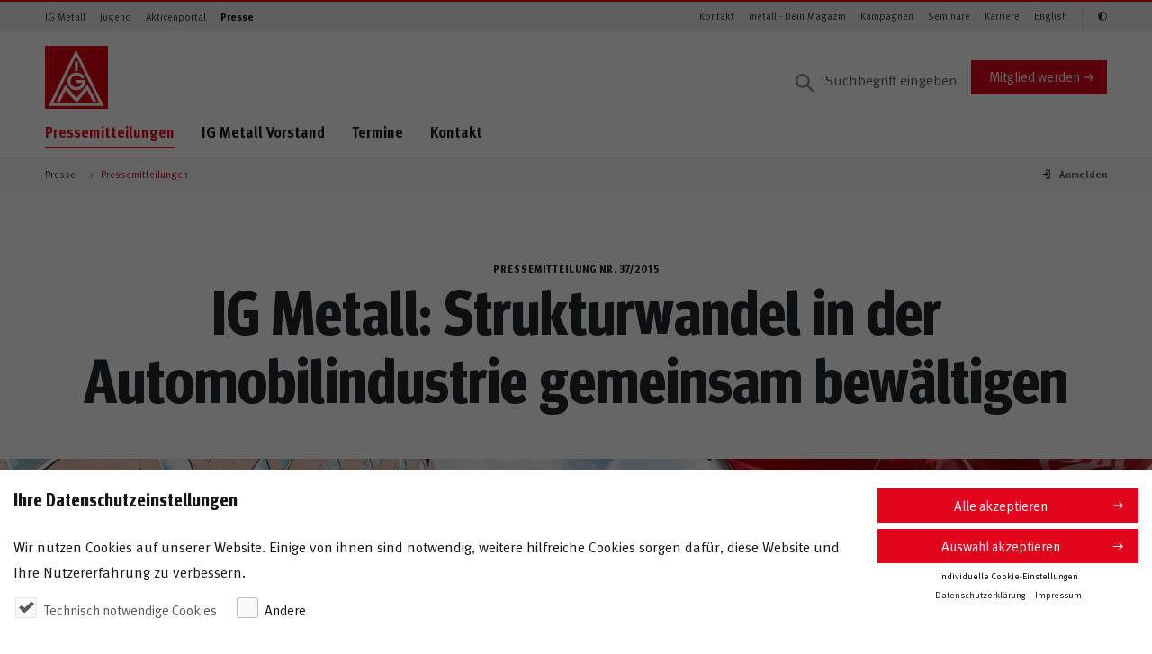

--- FILE ---
content_type: text/html;charset=UTF-8
request_url: https://www.igmetall.de/presse/pressemitteilungen/ig-metall-strukturwandel-in-der-automobilindustrie-gemein
body_size: 87190
content:
<!DOCTYPE html>



<html lang="de" dir="ltr" class="no-js">
<head>
    <meta charset="UTF-8">
    <meta http-equiv="X-UA-Compatible" content="IE=edge" />
    <meta name="viewport" content="width=device-width" />
    <meta name="robots" content="index, follow" />
    <title>IG Metall: Strukturwandel in der Automobilindustrie gem...</title>
<meta name="description" content="Homepage der IG Metall mit Informationen für Arbeitnehmer und Betriebsrat, Tarifdatenbank mit Tarifverträgen, Rechtsdatenbank mit Gerichtsentscheidungen für...">
<meta name="keywords" content="">
<link rel="canonical" href="https://www.igmetall.de/presse/pressemitteilungen/ig-metall-strukturwandel-in-der-automobilindustrie-gemein">
<meta name="date" content="2025-11-26T02:54:44">
<meta property="og:title" content="IG Metall: Strukturwandel in der Automobilindustrie gemeinsam bewältigen">
<meta property="og:description" content="Homepage der IG Metall mit Informationen für Arbeitnehmer und Betriebsrat, Tarifdatenbank mit Tarifverträgen, Rechtsdatenbank mit Gerichtsentscheidungen für...">
<meta property="og:type" content="text">
<meta property="og:image" content="https://www.igmetall.de/images/-CDBC4DF9C5F04596AE9E693350C77BCB-imageOriginal_12.jpg">
<meta property="og:url" content="https://www.igmetall.de/presse/pressemitteilungen/ig-metall-strukturwandel-in-der-automobilindustrie-gemein">

    <meta property="og:site_name" content="IG Metall" />
    <meta name="copyright" content="IG Metall"/>
    <meta name="author" content="Redaktion IG Metall"/>
    <meta name="google-site-verification" content="1LZWo_0sOsv-UZ3_LonioqPiXHlS12Z5WgSKsa7xHL4" />
    
    
    <link rel="stylesheet" href="/assets/igm/styles/igm.css?version=301315" />
    
    <!-- #MODIFIED_AT#2022-10-04T11:43:05# -->
    
    
    

	<!-- Check if content has any authorization group restrictions -->
    
            <!-- do nothing -->        
        

    <!-- Copyright (c) 2000-2017 etracker GmbH. All rights reserved. -->
    <!-- This material may not be reproduced, displayed, modified or distributed -->
    <!-- without the express prior written permission of the copyright holder. -->
    <!-- etracker tracklet 4.1 -->
    
    
    
    <script type="text/javascript">
         
                var et_pagename = "IG+Metall%3A+Strukturwandel+in+der+Automobilindustrie+gem...";
            
        var et_areas = "";
        var et_url   = "https%3A%2F%2Fwww.igmetall.de%2Fpresse%2Fpressemitteilungen%2Fig-metall-strukturwandel-in-der-automobilindustrie-gemein";
        var et_seg1  = "";
        var et_seg2  = "Vorstand";
        
                var et_seg3  = "Vorstand";
            
                        var et_seg4  = "vorstand";
                    
    </script> 
    <!-- etracker tracklet 4.1 end -->
    
</head>


<body id="pageBody" 
      class=""
      data-igm-sid="SID-7C450CE5-F5DB2C7E"
      data-igm-page-id="ar7905"
      data-igm-authenticated="FALSE">
      
    


       <div class="pane">
    <header class="header--page">
        <div class="header--page__topnav">
            <div class="container--semifluid">
                    <nav class="navbar navbar-toggleable-md navbar--topnav d-none d-lg-flex navbar-light">
            <!-- Zielgruppen -->
                    <ul class="navbar-nav navbar-nav--meta mr-auto">
                        
            <li class="nav-item">
                <a class="nav-link" target="_self" href="/" onmousedown="_etracker.sendEvent(new et_ClickEvent('Navigation%20Zielgruppen',encodeURI('IG Metall')))">IG Metall</a>
            </li>
        
            <li class="nav-item">
                <a class="nav-link" target="_self" href="/jugend" onmousedown="_etracker.sendEvent(new et_ClickEvent('Navigation%20Zielgruppen',encodeURI('Jugend')))">Jugend</a>
            </li>
        
            <li class="nav-item">
                <a class="nav-link" target="_self" href="/aktive" onmousedown="_etracker.sendEvent(new et_ClickEvent('Navigation%20Zielgruppen',encodeURI('Aktivenportal')))">Aktivenportal</a>
            </li>
        
            <li class="nav-item">
                <a class="nav-link active" target="_self" href="/presse" onmousedown="_etracker.sendEvent(new et_ClickEvent('Navigation%20Zielgruppen',encodeURI('Presse')))">Presse</a>
            </li>
        
    
      

      

      

      

                    </ul>
                    <!-- /Zielgruppen -->

                    <!-- Themen -->
                    <ul class="navbar-nav navbar-nav--meta">
                        
        <li class="nav-item">
            <a class="nav-link" target="_self" href="/ig-metall-vor-ort" onmousedown="_etracker.sendEvent(new et_ClickEvent('Navigation%20Schnelleinstiege',encodeURI('Kontakt')))">Kontakt</a>
        </li>
    
        <li class="nav-item">
            <a class="nav-link" target="_self" href="/metallzeitung" onmousedown="_etracker.sendEvent(new et_ClickEvent('Navigation%20Schnelleinstiege',encodeURI('metall - Dein Magazin')))">metall - Dein Magazin</a>
        </li>
    
        <li class="nav-item">
            <a class="nav-link" target="_self" href="/kampagnen" onmousedown="_etracker.sendEvent(new et_ClickEvent('Navigation%20Schnelleinstiege',encodeURI('Kampagnen')))">Kampagnen</a>
        </li>
    
        <li class="nav-item">
            <a class="nav-link" target="_self" href="/service/bildung-und-seminare" onmousedown="_etracker.sendEvent(new et_ClickEvent('Navigation%20Schnelleinstiege',encodeURI('Seminare')))">Seminare</a>
        </li>
    
        <li class="nav-item">
            <a class="nav-link" target="_self" href="/karriere" onmousedown="_etracker.sendEvent(new et_ClickEvent('Navigation%20Schnelleinstiege',encodeURI('Karriere')))">Karriere</a>
        </li>
    
        <li class="nav-item">
            <a class="nav-link" target="_self" href="/english" onmousedown="_etracker.sendEvent(new et_ClickEvent('Navigation%20Schnelleinstiege',encodeURI('English')))">English</a>
        </li>
    
    
      

      

      


                        <li class="nav-item" style="display: none;">
                            <a class="nav-link icon-igm-kontrast accessibility_button" aria-label="Kontrastmodus aktivieren/deaktivieren (Schwarz-Weiß)"></a>
                        </li>
                    </ul>
                    <!-- /Themen -->
                </nav>
            </div>
        </div>

        <div class="header--page__main container--semifluid">
            <div class="row">
                <div class="col-sm-12 d-flex p-rel py-3 py-lg-0 col-lg-12 mt-lg-3 align-items-center">
                    <div class="align-items-center mr-auto d-flex">
                        
	    <a href="/" class="header--page__brand">
	
    <svg xmlns="http://www.w3.org/2000/svg" viewBox="0 0 75 75">
        
        <style>.logo-st0{fill:#e3020e}.logo-st1{fill:#fff}</style>
        <g id="logo-symbols">
            <g id="logo">
                <path class="logo-st0" d="M75 0v75H0V0z"/>
                <path class="logo-st1"
                      d="M35.7 18.8h3.5V30h-3.5V18.8zm11.4 19s-2.3-6-9.7-6c-7.2 0-10.6 6.2-10.6 10.7 0 4.2 3.5 10.4 10.8 10.4 7.3 0 11.3-6.9 10.5-12.1 0-.1-10.8 0-10.8 0v3.5h6.8c0 .6-1.6 4.9-6.7 4.9-4.8 0-7-3.9-7-6.8 0-2.8 2.2-7 7-7 4.4 0 6.3 3.5 6.3 3.5l3.4-1.1zM13.7 66.3l10.5-20.2 13.4 16 13-16.1 10.7 20.2H57l-7-13.4-10.7 13.4H36L24.7 53l-6.8 13.4h-4.2v-.1z"/>
                <path class="logo-st1"
                      d="M70 71.4l-1.2-2.5L38.5 7.4l-1.5-3-1.5 3-30 61.5-1.2 2.5H70zM37.1 11.9l27.5 56-54.9.1 27.4-56.1z"/>
            </g>
        </g>
    </svg>
</a>

    <svg width="118" height="65" viewBox="0 0 118 65" xmlns="http://www.w3.org/2000/svg" xmlns:xlink="http://www.w3.org/1999/xlink">
        <title>Jugend</title>
        <image x="22" y="66" width="118" height="64.226" xlink:href="[data-uri]" transform="translate(-22 -66)" fill="none" fill-rule="evenodd"/>
    </svg>

<svg width="160" height="32" viewBox="0 0 160 32" xmlns="http://www.w3.org/2000/svg" xmlns:xlink="http://www.w3.org/1999/xlink">
  <title>Meine IG Metall</title>
  <defs>
    <path id="b" d="M0 0h149v32H21.135z"/>
    <filter x="-10.7%" y="-31.2%" width="118.8%" height="187.5%" filterUnits="objectBoundingBox" id="a">
      <feOffset dx="-2" dy="4" in="SourceAlpha" result="shadowOffsetOuter1"/>
      <feGaussianBlur stdDeviation="4" in="shadowOffsetOuter1" result="shadowBlurOuter1"/>
      <feColorMatrix values="0 0 0 0 0 0 0 0 0 0 0 0 0 0 0 0 0 0 0.5 0" in="shadowBlurOuter1"/>
    </filter>
  </defs>
  <g fill="none" fill-rule="evenodd">
    <path d="M0 0h160v32H0z"/>
    <g transform="matrix(-1 0 0 1 149 0)">
      <use fill="#000" filter="url(#a)" xlink:href="#b"/>
      <use fill="#E3020E" xlink:href="#b"/>
    </g>
    <path d="M25.822 21l-.868-9.73h-2.492l-1.316 4.83c-.154.574-.266 1.078-.35 1.582-.084-.504-.154-.84-.336-1.54l-1.274-4.872H16.68L15.77 21h1.946l.336-5.082c.042-.602.07-1.176.07-1.75.098.56.266 1.246.392 1.722L19.9 21h1.666l1.54-5.32c.168-.588.252-.938.364-1.498 0 .518.028 1.008.07 1.624L23.904 21h1.918zm7.704-2.996h-4.144v.056c0 1.106.546 1.736 1.512 1.736.644 0 1.246-.238 1.82-.714l.728 1.12c-.826.672-1.694.994-2.702.994-2.058 0-3.388-1.456-3.388-3.71 0-1.288.266-2.142.896-2.842.588-.658 1.302-.966 2.254-.966.826 0 1.61.28 2.072.756.658.672.952 1.638.952 3.136v.434zm-1.946-1.372v-.084c0-.532-.056-.812-.224-1.078-.182-.28-.448-.42-.826-.42-.714 0-1.12.56-1.12 1.554v.028h2.17zM37.072 21v-7.336l-1.876.294V21h1.876zm.224-9.142c0-.644-.504-1.162-1.134-1.162-.644 0-1.176.518-1.176 1.162 0 .644.518 1.162 1.148 1.162.644 0 1.162-.518 1.162-1.162zM45.028 21v-5.236c0-.448-.042-.756-.14-1.022-.224-.616-.924-1.036-1.722-1.036-.42 0-.91.112-1.288.308-.308.168-.546.336-.826.532 0-.294-.098-.602-.266-.896l-1.666.476c.168.476.252 1.064.252 1.68V21h1.876v-5.068c.434-.392.924-.644 1.302-.644.49 0 .63.238.63 1.05V21h1.848zm8.054-2.996h-4.144v.056c0 1.106.546 1.736 1.512 1.736.644 0 1.246-.238 1.82-.714l.728 1.12c-.826.672-1.694.994-2.702.994-2.058 0-3.388-1.456-3.388-3.71 0-1.288.266-2.142.896-2.842.588-.658 1.302-.966 2.254-.966.826 0 1.61.28 2.072.756.658.672.952 1.638.952 3.136v.434zm-1.946-1.372v-.084c0-.532-.056-.812-.224-1.078-.182-.28-.448-.42-.826-.42-.714 0-1.12.56-1.12 1.554v.028h2.17zM60.146 21v-9.73h-2.044V21h2.044zm9.468-.756v-4.648h-3.766l.252 1.596h1.484v2.212c-.322.168-.672.238-1.106.238-.63 0-1.162-.196-1.526-.546-.49-.49-.728-1.386-.728-2.772 0-1.456.168-2.506.826-3.136.336-.322.826-.49 1.4-.49.742 0 1.4.238 2.03.756l1.036-1.218c-.854-.742-1.918-1.12-3.094-1.12-.924 0-1.652.21-2.366.686-1.358.91-2.03 2.366-2.03 4.424 0 1.456.322 2.492 1.036 3.402.784 1.008 1.862 1.484 3.318 1.484 1.148 0 2.24-.28 3.234-.868zM84.896 21l-.868-9.73h-2.492L80.22 16.1c-.154.574-.266 1.078-.35 1.582-.084-.504-.154-.84-.336-1.54L78.26 11.27h-2.506l-.91 9.73h1.946l.336-5.082c.042-.602.07-1.176.07-1.75.098.56.266 1.246.392 1.722L78.974 21h1.666l1.54-5.32c.168-.588.252-.938.364-1.498 0 .518.028 1.008.07 1.624L82.978 21h1.918zm7.704-2.996h-4.144v.056c0 1.106.546 1.736 1.512 1.736.644 0 1.246-.238 1.82-.714l.728 1.12c-.826.672-1.694.994-2.702.994-2.058 0-3.388-1.456-3.388-3.71 0-1.288.266-2.142.896-2.842.588-.658 1.302-.966 2.254-.966.826 0 1.61.28 2.072.756.658.672.952 1.638.952 3.136v.434zm-1.946-1.372v-.084c0-.532-.056-.812-.224-1.078-.182-.28-.448-.42-.826-.42-.714 0-1.12.56-1.12 1.554v.028h2.17zm7.2 4.214l-.238-1.12c-.336.098-.504.14-.672.14-.644 0-.812-.238-.812-1.148V15.12h1.204l.476-1.288h-1.68c0-.728.042-1.512.112-2.17l-1.904.476c-.07.532-.07.994-.07 1.694h-.714v1.288h.714v3.892c0 .658.014.798.126 1.106.224.63.98 1.05 1.932 1.05.49 0 .98-.098 1.526-.322zm7.242-.63l-.994 1.148c-.434-.182-.826-.504-1.008-.868-.14.14-.294.28-.434.378-.35.252-.854.392-1.442.392-1.596 0-2.464-.812-2.464-2.24 0-1.68 1.162-2.464 3.444-2.464.14 0 .266 0 .42.014v-.294c0-.798-.154-1.064-.84-1.064-.602 0-1.302.294-2.072.812l-.798-1.344c.378-.238.658-.378 1.162-.588.7-.294 1.302-.42 1.96-.42 1.204 0 2.03.448 2.31 1.246.098.294.14.518.126 1.288l-.042 2.408c-.014.784.042 1.12.672 1.596zm-2.506-2.352h-.084c-1.302 0-1.75.238-1.75 1.092 0 .56.35.938.826.938.35 0 .7-.182.98-.49l.028-1.54zm6.976 3.108l-.322-1.12c-.098.028-.14.028-.21.028-.154 0-.308-.07-.378-.196-.112-.196-.126-.364-.126-1.596v-5.586c0-1.008-.028-1.47-.098-1.862l-1.918.434c.07.644.098 1.218.098 2.156v5.348c0 1.022.028 1.246.168 1.61.224.602.868.98 1.666.98.406 0 .798-.07 1.12-.196zm4.134 0l-.322-1.12c-.098.028-.14.028-.21.028-.154 0-.308-.07-.378-.196-.112-.196-.126-.364-.126-1.596v-5.586c0-1.008-.028-1.47-.098-1.862l-1.918.434c.07.644.098 1.218.098 2.156v5.348c0 1.022.028 1.246.168 1.61.224.602.868.98 1.666.98.406 0 .798-.07 1.12-.196z" fill="#FFF"/>
  </g>
</svg>

                <!-- -->
     

<span class="meinIGMMobileLogo"></span>
                    </div>
                    
                    
                <form action="/service/suchergebnis" method="get" class="search--desktop__form d-none d-lg-block" accept-charset="UTF-8">
            <input aria-label="Suche" type="text" name="q" class="form-control input search--desktop__input" placeholder="Suchbegriff eingeben" value="">
            
        </form>
    
            <a href="/mitglieder/mitglied-werden" target="_self" class="btn btn-primary align-self-center d-none d-md-block" onmousedown="_etracker.sendEvent(new et_ClickEvent('Button','Mitglied%20werden'))">Mitglied werden</a>
        
    

                    <a href="#" class="search--mobile__trigger d-lg-none dropdown-toggle dropdown-toggle-main-nav" data-toggle="dropdown" aria-haspopup="true" aria-expanded="false">
                        <i class="icon-igm-search"></i>
                        <i class="icon-igm-close"></i>
                    </a>

                    <!-- "Burger" -->
                    <a href="#" id="navigation--mobile__toggle" class="hamburger hamburger--3dx js-hamburger">
                        <div class="hamburger-box">
                            <div class="hamburger-inner"></div>
                        </div>
                    </a>
                    <!-- /"Burger"-->

                </div>
            </div>

            <div class="row">
                <div class="col-sm-12 d-flex p-rel">
                    <nav class="show-md-up nav nav--main align-self-start mr-auto d-none d-lg-flex">
                        <ul>
                            
                <li class="active">
                                        <a class="active" target="_self" href="/presse/pressemitteilungen" onmousedown="_etracker.sendEvent(new et_ClickEvent('Navigation%20Hauptnavigation',encodeURI('Pressemitteilungen')))">Pressemitteilungen</a>
                </li>
            
                <li>
                                        <a target="_self" href="/presse/ig-metall-vorstand" onmousedown="_etracker.sendEvent(new et_ClickEvent('Navigation%20Hauptnavigation',encodeURI('IG Metall Vorstand')))">IG Metall Vorstand</a>
                </li>
            
                <li>
                                        <a target="_self" href="/presse/termine" onmousedown="_etracker.sendEvent(new et_ClickEvent('Navigation%20Hauptnavigation',encodeURI('Termine')))">Termine</a>
                </li>
            
                <li>
                                        <a target="_self" href="/presse/kontakt" onmousedown="_etracker.sendEvent(new et_ClickEvent('Navigation%20Hauptnavigation',encodeURI('Kontakt')))">Kontakt</a>
                </li>
            


                        </ul>
                    </nav>
                </div>
            </div>

            <div class="row d-lg-none">
                <nav class="navigation--mobile clearfix" data-display="static">
                    <!-- Hauptnavigation mobil -->
                    <ul class="navigation--mobile--main mobil-wrapper-0">
                        
                    <li class="active">
                                        <a class="active" target="_self" href="/presse/pressemitteilungen" onmousedown="_etracker.sendEvent(new et_ClickEvent('Navigation%20Hauptnavigation',encodeURI('Pressemitteilungen')))">Pressemitteilungen</a>
                    </li>
                
                    <li>
                                        <a target="_self" href="/presse/ig-metall-vorstand" onmousedown="_etracker.sendEvent(new et_ClickEvent('Navigation%20Hauptnavigation',encodeURI('IG Metall Vorstand')))">IG Metall Vorstand</a>
                    </li>
                
                    <li>
                                        <a target="_self" href="/presse/termine" onmousedown="_etracker.sendEvent(new et_ClickEvent('Navigation%20Hauptnavigation',encodeURI('Termine')))">Termine</a>
                    </li>
                
                    <li>
                                        <a target="_self" href="/presse/kontakt" onmousedown="_etracker.sendEvent(new et_ClickEvent('Navigation%20Hauptnavigation',encodeURI('Kontakt')))">Kontakt</a>
                    </li>
                


                    </ul>
                    <!-- /Hauptnavigation mobil -->

                    <!-- Zielgruppen mobil -->
                    <ul class="navigation--mobile--meta">
                        
            <li class="nav-item">
                <a class="nav-link" target="_self" href="/" onmousedown="_etracker.sendEvent(new et_ClickEvent('Navigation%20Zielgruppen',encodeURI('IG Metall')))">IG Metall</a>
            </li>
        
            <li class="nav-item">
                <a class="nav-link" target="_self" href="/jugend" onmousedown="_etracker.sendEvent(new et_ClickEvent('Navigation%20Zielgruppen',encodeURI('Jugend')))">Jugend</a>
            </li>
        
            <li class="nav-item">
                <a class="nav-link" target="_self" href="/aktive" onmousedown="_etracker.sendEvent(new et_ClickEvent('Navigation%20Zielgruppen',encodeURI('Aktivenportal')))">Aktivenportal</a>
            </li>
        
            <li class="nav-item">
                <a class="nav-link active" target="_self" href="/presse" onmousedown="_etracker.sendEvent(new et_ClickEvent('Navigation%20Zielgruppen',encodeURI('Presse')))">Presse</a>
            </li>
        
    
      

      

      

      

                    </ul>
                    <!-- /Zielgruppen mobil -->

                    <!-- Themen mobil -->
                    <ul class="navigation--mobile--meta">
                        
        <li class="nav-item">
            <a class="nav-link" target="_self" href="/ig-metall-vor-ort" onmousedown="_etracker.sendEvent(new et_ClickEvent('Navigation%20Schnelleinstiege',encodeURI('Kontakt')))">Kontakt</a>
        </li>
    
        <li class="nav-item">
            <a class="nav-link" target="_self" href="/metallzeitung" onmousedown="_etracker.sendEvent(new et_ClickEvent('Navigation%20Schnelleinstiege',encodeURI('metall - Dein Magazin')))">metall - Dein Magazin</a>
        </li>
    
        <li class="nav-item">
            <a class="nav-link" target="_self" href="/kampagnen" onmousedown="_etracker.sendEvent(new et_ClickEvent('Navigation%20Schnelleinstiege',encodeURI('Kampagnen')))">Kampagnen</a>
        </li>
    
        <li class="nav-item">
            <a class="nav-link" target="_self" href="/service/bildung-und-seminare" onmousedown="_etracker.sendEvent(new et_ClickEvent('Navigation%20Schnelleinstiege',encodeURI('Seminare')))">Seminare</a>
        </li>
    
        <li class="nav-item">
            <a class="nav-link" target="_self" href="/karriere" onmousedown="_etracker.sendEvent(new et_ClickEvent('Navigation%20Schnelleinstiege',encodeURI('Karriere')))">Karriere</a>
        </li>
    
        <li class="nav-item">
            <a class="nav-link" target="_self" href="/english" onmousedown="_etracker.sendEvent(new et_ClickEvent('Navigation%20Schnelleinstiege',encodeURI('English')))">English</a>
        </li>
    
    
      

      

      


                    </ul>
                    <!-- /Themen mobil -->
                    
                    <ul class="navigation--mobile--accessibility">
                        <li class="nav-item" style="display: none;">
                            <a class="nav-link icon-igm-kontrast accessibility_button" aria-label="Kontrastmodus aktivieren/deaktivieren (Schwarz-Weiß)">Kontrast</a>
                        </li>
                    </ul>    

                    
            <ul class="navigation--mobile--cta">
                <li class="nav-item">
                    <a href="/mitglieder/mitglied-werden" target="_self" class="btn btn-primary" onmousedown="_etracker.sendEvent(new et_ClickEvent('Button','Mitglied%20werden'))">Mitglied werden</a>
                </li>
            </ul>
        
    
                </nav>
            </div>
        </div>

        
                <div class="search-wrapper d-lg-none">
            <div class="container">
                <div class="row">
                    <div class="col-12">
                        <form action="/service/suchergebnis" method="get" class="search--mobile__form">
                            <input aria-label="Suche" type="text" name="q" class="form-control input search--mobile__input" placeholder="Suchbegriff eingeben" value="" />
                            
                        </form>
                    </div>
                </div>
            </div>
        </div>
    

        <div class="breadcrumb-overlay">
            <div class="container">
                <div class="row">
                    <div class="col-lg-8">
                        <ol class="breadcrumb breadcrumb-left breadcrumb-nav d-none d-lg-flex" itemscope itemtype="http://schema.org/BreadcrumbList">
                            <li class="breadcrumb-item" itemprop="itemListElement" itemscope itemtype="http://schema.org/ListItem">
                    <a itemprop="item" href="/presse"><span itemprop="name">Presse</span></a>
                    <meta itemprop="position" content="1" />
                </li>
                    
                    <li class="breadcrumb-item active" itemprop="itemListElement" itemscope itemtype="http://schema.org/ListItem">
                        <a itemprop="item" href="/presse/pressemitteilungen"><span itemprop="name">Pressemitteilungen</span></a>
                                                <meta itemprop="position" content="2" />
                    </li>
                        </ol>
                    </div>
                    <div class="col-lg-4">
                        <ol class="breadcrumb breadcrumb-auth">
                            
                                            <li class="breadcrumb-item ml-auto">
                                                <span class="pr-5 icon icon-login"></span>
                                                
                                                <a onmousedown="_etracker.sendEvent(new et_ClickEvent('Button','Anmelden-Link'))" href="/presse/pressemitteilungen/ig-metall-strukturwandel-in-der-automobilindustrie-gemein?swt_fli=1&amp;"><strong>Anmelden</strong></a>
                                            </li>
                                        
                        </ol>
                    </div>
                </div>
            </div>
        </div>
    </header>
</div>


    
    
    
    
            
    
                
    
            
    
            
    
    
    
    

    
    
    
        
    
    
        
    <script xmlns:x-on="click/here" xmlns:x-mask="dynamic/here" xmlns:x-bind="value/here" type="application/ld+json">
                    {
                    "@context": "http://schema.org",
                    "@type": "NewsArticle",
                    "mainEntityOfPage": {
                    "@type": "WebPage",
                    "@id": "https://google.com/article",
                    "url": "https://www.igmetall.de/presse/pressemitteilungen/ig-metall-strukturwandel-in-der-automobilindustrie-gemein"
                    },
                    "headline": "IG Metall: Strukturwandel in der Automobilindustrie gem...",
                    
                    "publisher": {
                    "@type": "Organization",
                    "name": "IG Metall",
                    "logo": {
                    "@type": "ImageObject",
                    "url": "https://www.igmetall.de/assets/cms/images/favicons/smalltile.png",
                    "width": 60,
                    "height": 60
                    }
                    },
                    
                        "description": "Homepage der IG Metall mit Informationen f&uuml;r Arbeitnehmer und Betriebsrat, Tarifdatenbank mit Tarifvertr&auml;gen, Rechtsdatenbank mit Gerichtsentscheidungen f&uuml;r...",
                    
                            "dateModified": "2025-11-26T02:54:44",
                        
                    "datePublished": "2015-06-17T14:00:00"
                    }
                </script>
<section id="articleIntroSection" data-igm-allow-likes="0" data-igm-allow-comments="0" class="page-section pageIntro color-black">
<div class="container--semifluid">
<div class="pageIntro__headline text-center">
<div class="row">
<div class="col-sm-12">
<h1>
<div class="kicker">Pressemitteilung Nr. 37/2015</div>IG Metall: Strukturwandel in der Automobilindustrie gemeinsam bew&auml;ltigen</h1>
</div>
</div>
</div>
</div>
<div style="--focus-point: 48.66666666666667% 43.18518518518519%
                        ;">
<div title="IG-Metall-Fahnen" class="pageIntro__img p-rel">
<picture class="picture--background">
<source media="(max-width: 360px)" srcset="/images/-CDBC4DF9C5F04596AE9E693350C77BCB-imageOriginal_36.jpg"></source>
<source media="(max-width: 720px)" srcset="/images/-CDBC4DF9C5F04596AE9E693350C77BCB-imageOriginal_72.jpg"></source>
<source media="(max-width: 1080px)" srcset="/images/-CDBC4DF9C5F04596AE9E693350C77BCB-imageOriginal_10-FbJGYNA8FKc9kY2jlr1Q4PJpWLCQS2gTvkq8FEEDNQ4.jpg"></source>
<source media="(max-width: 1620px)" srcset="/images/-CDBC4DF9C5F04596AE9E693350C77BCB-imageOriginal_16-ftK_9Px4cduVwcXCgmlKkBwlcFPMxuQ9LQJut9ZAAh4.jpg"></source>
<img src="/images/-CDBC4DF9C5F04596AE9E693350C77BCB-imageOriginal_19-4tzPeGgB-4XTVAEbqozSACVxXlUw-skIfOoW0yZNwac.jpg"></picture>
<div class="copyright-wrapper">
<div class="copyright color-black d-none d-md-block">Foto: IG Metall</div>
</div>
</div>
</div>
<div class="copyright color-black d-block d-md-none">Foto: IG Metall</div>
<div class="container--semifluid">
<div class="pageIntro__marginale ">
<div class="row align-items-end">
<div class="col-12 col-md-auto mr-md-auto align-self-flex-start text-center text-md-left pageIntro__author-column">
<div class="pageIntro__author">
<p>
<b class="d-none d-md-inline">17. Juni 2015</b><b class="d-md-none">17. 6. 2015</b><b class="author">
<br>
<span class=" pl-0"></span></b>
</p>
</div>
</div>
<div class="col-12 col-md-auto text-center text-md-right pageIntro__social-column">
<ul class="pageIntro__social">
<li>
<a href="/redirect-socialmedia?sharing=fb" data-share-channel="facebook" class="shareBtn icon--fb" onmousedown="_etracker.sendEvent(new et_LinkEvent('Social%20Media%20Artikel',encodeURI('Facebook')))"><span class="sr-only">Facebook</span></a>
</li>
<li>
<a href="mailto:?subject=IG Metall: Strukturwandel in der Automobilindustrie gem...&amp;body=Guter Beitrag, finde ich. Vielleicht ist der auch f%C3%BCr Dich interessant: https://www.igmetall.de/presse/pressemitteilungen/ig-metall-strukturwandel-in-der-automobilindustrie-gemein" class="shareBtnMail icon--mail" onmousedown="_etracker.sendEvent(new et_LinkEvent('Social%20Media%20Artikel',encodeURI('Weiter empfehlen')))"><span class="sr-only">Weiter empfehlen</span></a>
</li>
<li>
<a href="?print=true&amp;swt_sms=ninf" target="_blank" class="shareBtnMail icon--print" onmousedown="_etracker.sendEvent(new et_LinkEvent('Social%20Media%20Artikel',encodeURI('Drucken')))"><span class="sr-only">?print=true</span></a>
</li>
</ul>
</div>
</div>
</div>
</div>
<div class="container--semifluid">
<hr>
</div>
</section>
    
        
    
	
	
							<section id="cp7907" class="page-section contentBlock">
<div class="container--semifluid">
<div class="component contentBlock__wrapper">
<div class="row d-flex align-items-stretch teaserGrid-list__slide">
<div class="col-sm-10 offset-sm-1 col-md-10 offset-md-1 col-lg-8 offset-lg-2"><div class="z_w">    <div>    <p>Leipzig – Die IG Metall hat Unternehmen und Politik aufgefordert, den Strukturwandel in der Automobilindustrie gemeinsam zu bew&auml;ltigen. Anl&auml;sslich der zweit&auml;gigen Konferenz von Hans-B&ouml;ckler-Stiftung und IG Metall „Wertsch&ouml;pfung im Wandel – die Rolle der Zulieferer in der Automobilindustrie“ haben IG Metall und Betriebsr&auml;te der Automobilbranche ein Kommuniqu&eacute; beschlossen. Darin werden die Grunds&auml;tze einer fairen und solidarischen Gestaltung des Strukturwandels festlegt und verst&auml;rkte Innovationen zur langfristigen Besch&auml;ftigungssicherung gefordert. „Der Strukturwandel in der Automobilindustrie darf nicht zu Lasten der Besch&auml;ftigten am Standort Deutschland gehen“, sagte Detlef Wetzel, Erster Vorsitzender der IG Metall, am Mittwoch in Leipzig. Zudem warnte er vor willk&uuml;rlicher Produktions- und Standortverlagerung ins Ausland. „Gerade die leistungsf&auml;higen industriellen Cluster sowie Entwicklungs- und Innovationspartnerschaften entlang der Wertsch&ouml;pfungskette sind die wesentliche St&auml;rke der Automobilindustrie.“<br /><br />Die Automobilindustrie sei nach wie vor die wichtigste Schl&uuml;sselbranche in Deutschland und m&uuml;sse es auch bleiben. Drei Viertel der Wertsch&ouml;pfung werde von den Automobilzulieferern erbracht. Deshalb k&ouml;nne nicht hingenommen werden, dass die Hersteller kraft ihrer Marktmacht in Unternehmensentscheidungen selbstst&auml;ndiger Zuliefererunternehmen eingriffen. „Diese skandal&ouml;sen Praktiken m&uuml;ssen &ouml;ffentlich gemacht werden – und sie m&uuml;ssen Konsequenzen nach sich ziehen“, forderte Wetzel. Das erfordere auch die tarifpolitische Erschlie&szlig;ung von Werkvertragsunternehmen. Werkvertr&auml;ge allein zum Zweck von Lohndumping seien nicht hinnehmbar. „Insbesondere bei der industriellen Kontraktlogistik, im Industrieservice und bei den Entwicklungsdienstleistern werden wir uns weiter anstrengen, die Arbeitsbedingungen der Besch&auml;ftigten zu verbessern“, sagte Wetzel.<br /><br />„Die Automobilindustrie steht vor enormen industriepolitischen Herausforderungen“, sagte J&ouml;rg Hofmann, Zweiter Vorsitzender der IG Metall. Neben dem anhaltenden Preisdruck, der entlang der Wertsch&ouml;pfungskette von den Unternehmen weitergereicht werde, stellten Leichtbau, E-Mobilit&auml;t, Klimaschutz und Digitalisierung neue Anforderungen an Automobilhersteller und Zulieferer. So w&uuml;rden Anwendungen durch Industrie 4.0 nicht nur die Wertsch&ouml;pfungsketten ver&auml;ndern, „auch die Mitbestimmungsstrukturen m&uuml;ssen f&uuml;r die Zukunft abgesichert werden“, forderte Hofmann. „Deshalb ist der im Fr&uuml;hjahr mit den Arbeitgebern vereinbarte Einstieg in die Bildungsteilzeit ein wichtiger Baustein, um die Qualifizierung der Besch&auml;ftigten zu sichern.“<br /><br />Der Anteil der Automobilzulieferer an der branchenweiten Entwicklungs- und Forschungswertsch&ouml;pfung betrage 40 Prozent mit steigender Tendenz. „Die Entwicklungsperspektiven der Zuliefererunternehmen entscheiden zugleich &uuml;ber die Zukunftsperspektiven der deutschen Automobilindustrie insgesamt“, warnte der Gewerkschafter. Werde den Zulieferern „&uuml;ber die Kostenschraube die Luft abgeschn&uuml;rt“, fehlten die notwendigen Ressourcen f&uuml;r aktive Gestaltung notwendiger Ver&auml;nderungsprozesse und die Innovationskraft gehe verloren. Der Druck auf Tarifvertr&auml;ge, Arbeits- und Leistungsanforderungen nehme weiter zu. Dies gelte es zu verhindern. „IG Metall und Betriebsr&auml;te k&ouml;nnen und werden durch gemeinsames, entschlossenes und solidarisches Handeln die Wirklichkeit gestalten“, sagte Hofmann.<br /><br /><a href="http://www.igmetall.de/internet/download/docs_2015_6_017_Kommunique_Zuliefererkonferenz__6e0546727a00ddf6bd611bd2d9703dd12a7c49a8.pdf" target="_blank">zum Kommuniqu&eacute;</a><br /></p>   </div>  </div></div>
</div>
</div>
</div>
</section> 		
			
	
        
    
	
	
							
    
    
    	
	
	
					<section id="cp1092" class="page-section newsletterAnmeldung" x-data="etForms" x-cloak="true">
<div class="container">
<div data-columns="2" class="component teaserGrid-list teaserGrid-list__Among teaserCombinationA teaserGrid-list--default">
<div class="row">
<form accept-charset="UTF-8" action="https://www.igmetall.de/service/online-services/newsletter-abonnieren?id=272a8360-32f0-49b3-a314-ed0960e97448" class="newsletterAnmeldung--form d-flex newsletterAnmeldung--inner" method="get" x-on:submit="trackFieldInteraction('Newsletter abonnieren (Modul) ','Newsletter abonnieren','Submit','button');" name="newsletterForm">
<div class="newsletterAnmeldung--abo">
<p>Newsletter  bestellen</p>
</div>
<div class="newsletterAnmeldung--input">
<div class="form-group">
<input aria-label="E-Mail-Adresse" aria-required="false" aria-invalid="false" class="form-control valid" type="email" name="email" x-model="email" x-on:blur="trackFieldInteractionError($event,'Newsletter abonnieren (Modul)','Newsletter abonnieren','E-Mail','email');" placeholder="E-Mail-Adresse">
</div>
</div>
<div class="newsletterAnmeldung--btn">
<button type="submit" class="btn btn-primary align-self-center">Abschicken</button>
</div>
</form>
</div>
</div>
</div>
</section>
					

    
    
 		
			
	
    
    
        
        
    


                

    
    
    

        
    
        <footer class="pane">
            <div class="footer--page">
                <div class="container--semifluid">
                    <div class="row bb">
    <ul class="navigation navigation--footer--social text-center">
        
            <li>
            <a href="/social-media-link-redirects?channel=facebook" class="icon--fb"
            onmousedown="_etracker.sendEvent(new et_LinkEvent('Social%20Media%20Footer',encodeURI('Facebook')))"
             target="_blank" aria-label="Facebook">
            </a>
        </li>
    
            <!-- -->
    
            <li>
            <a href="/social-media-link-redirects?channel=instagram" class="icon--instagram"
            onmousedown="_etracker.sendEvent(new et_LinkEvent('Social%20Media%20Footer',encodeURI('Instagram')))"
             target="_blank" aria-label="Instagram">
            </a>
        </li>
    
            <li>
            <a href="/social-media-link-redirects?channel=youtube" class="icon--yt"
            onmousedown="_etracker.sendEvent(new et_LinkEvent('Social%20Media%20Footer',encodeURI('YouTube')))"
             target="_blank" aria-label="YouTube">
            </a>
        </li>
    
            <!-- -->
    
            <!-- -->
    
            <!-- -->
    
            <li>
            <a href="/rss-feeds" class="icon--rss"
            onmousedown="_etracker.sendEvent(new et_LinkEvent('Social%20Media%20Footer',encodeURI('RSS-Feeds')))"
             aria-label="RSS-Feeds">
            </a>
        </li>
    
    </ul>
</div>        <div class="row">
          <ul class="navigation navigation--footer--main text-center">
            <li><a class="cookie-preference consent-banner-link">COOKIE-EINSTELLUNGEN</a></li>
            

			<li><a href="/datenschutz">DATENSCHUTZ</a></li>
	



			<li><a href="/impressum">IMPRESSUM</a></li>
	



			<li><a href="/service/online-services/kontakt-aufnehmen">KONTAKT</a></li>
	



			<li><a href="/ueber-uns/netzwerke">NETZWERK</a></li>
	




          </ul>
        </div>

        <div class="row">
          <ul class="navigation navigation--footer--bottom text-center">
            
          </ul>
        </div>
                </div>
            </div>
            
            <!-- -->
    
        </footer>
    
<div id="cookie-bar" class="cookie-bar theme--default" role="alert" aria-hidden="true" data-version="0.0.3" data-excluded-urls="/datenschutz,/impressum" >
  <div class="container">
    <div class="cookie-bar__preference active ready">
      <div class="row">
        <div class="col-sm-9">
          <span class="h3">Ihre Datenschutzeinstellungen</span>
          <p>Wir nutzen Cookies auf unserer Website. Einige von ihnen sind notwendig, weitere hilfreiche Cookies sorgen dafür, diese Website und Ihre Nutzererfahrung zu verbessern.</p>
          <div class="form">
            <div class="form-row">
              <div class="col-sm-auto">
                <div class="custom-control custom-checkbox">
                  <input 
                    type="checkbox" 
                    id="essential"
                    class="custom-control-input" 
                    name="Cookie-Banner"
                    disabled="" checked=""
                    >
                  <label class="custom-control-label" for="essential"><span>Technisch notwendige Cookies</span></label>
                </div>
              </div>
              
              <div class="col-sm-auto">
                <div class="custom-control custom-checkbox cookie-accept-group">
                  <input 
                    type="checkbox" 
                    id="other"
                    class="custom-control-input" 
                    data-tabindex="1"
                    name="Cookie-Banner"
                    >
                  <label class="custom-control-label" for="other"><span>Andere</span></label>
                </div>
              </div>
            </div>
          </div>
        </div>
        <div class="col-sm-3">
          <button type="button" class="btn btn-primary btn-block btn-sm btn-cookie-accept btn-cookie-accept-all" data-tabindex="2">Alle akzeptieren</button>
          <button type="button" class="btn btn-primary btn-block btn-sm btn-cookie-accept" data-tabindex="3">Auswahl akzeptieren</button>
          <a href="#" class="cookie-bar__settings--trigger cookie-bar--navigator" data-tabindex="4">Individuelle Cookie-Einstellungen</a>
          <div class="cookie-bar__legal">
            <a href="/datenschutz/" title="Datenschutzerklärung lesen" data-tabindex="5" target="_blank">Datenschutzerklärung</a>
            <a href="/impressum/" title="Impressum ansehen" data-tabindex="6" target="_blank">Impressum</a>
          </div>
        </div>
      </div>
    </div>
    <div class="cookie-bar__settings">
      <span class="h3">Ihre Datenschutzeinstellungen</span>
      <p>Hier finden Sie eine Übersicht über alle verwendeten Cookies. Sie können Ihre Einwilligung zu ganzen Kategorien geben oder  weitere Informationen anzeigen lassen und so nur bestimmte Cookies auswählen.</p>
      <div class="row">
        <div class="col-sm-7">
          <button type="button" class="btn btn-primary btn-inline-block btn-sm btn-cookie-accept btn-cookie-accept-all" data-tabindex="7">Alle akzeptieren</button>
          <button type="button" class="btn btn-primary btn-inline-block btn-sm btn-cookie-accept" data-tabindex="8">Auswahl akzeptieren</button>
        </div>
        <div class="col-sm-5">
          <a href="#" class="cookie-bar__back cookie-bar--navigator" data-tabindex="9">Zurück</a>
        </div>
      </div>
      <div class="cookie-bar__item">
        <div class="row">
          <div class="col">
            <span class="h4">Technisch notwendige Cookies (4)</span>
          </div>
        </div>
        <p>Essenzielle Cookies ermöglichen grundlegende Funktionen und sind für die einwandfreie Funktion der Website erforderlich.</p>
        <a href="#" class="cookie-bar__item--trigger" data-tabindex="10">Cookie-Informationen <span>anzeigen</span><span>ausblenden</span></a>
        <div class="cookie-bar__entries">
          <table class="cookie-bar__table">
            <tbody>
              <tr>
                <th>Name</th>
                <td>Cookie Consent</td>
              </tr>
              <tr>
                <th>Anbieter</th>
                <td>IG Metall</td>
              </tr>
              <tr>
                <th>Zweck</th>
                <td>Speichert den Zustimmungsstatus zum Cookie-Banner.</td>
              </tr>
              <tr>
                <th>Datenschutzerklärung</th>
                <td><a href="https://www.igmetall.de/datenschutz" target="_blank">https://www.igmetall.de/datenschutz</a></td>
              </tr>
              <tr>
                <th>Cookie Name</th>
                <td>cookiebanner.version</td>
              </tr>
              <tr>
                <th>Cookie Laufzeit</th>
                <td>Persistent</td>
              </tr>
            </tbody>
          </table>
          <table class="cookie-bar__table">
            <tbody>
              <tr>
                <th>Name</th>
                <td>DS SessionId</td>
              </tr>
              <tr>
                <th>Anbieter</th>
                <td>IG Metall</td>
              </tr>
              <tr>
                <th>Zweck</th>
                <td>Behalten die Zustände des Benutzers bei allen Seitenanfragen bei und dienen dem Einsatz von Sicherheitsmechanismen.</td>
              </tr>
              <tr>
                <th>Datenschutzerklärung</th>
                <td><a href="https://www.igmetall.de/datenschutz" target="_blank">https://www.igmetall.de/datenschutz</a></td>
              </tr>
              <tr>
                <th>Cookie Name</th>
                <td>IGMDSSID</td>
              </tr>
              <tr>
                <th>Cookie Laufzeit</th>
                <td>Bis zu einem Tag</td>
              </tr>
            </tbody>
          </table>
          <table class="cookie-bar__table">
            <tbody>
              <tr>
                <th>Name</th>
                <td>J SessionId</td>
              </tr>
              <tr>
                <th>Anbieter</th>
                <td>IG Metall</td>
              </tr>
              <tr>
                <th>Zweck</th>
                <td>Behalten die Zustände des Benutzers bei allen Seitenanfragen bei und dienen dem Einsatz von Sicherheitsmechanismen.</td>
              </tr>
              <tr>
                <th>Datenschutzerklärung</th>
                <td><a href="https://www.igmetall.de/datenschutz" target="_blank">https://www.igmetall.de/datenschutz</a></td>
              </tr>
              <tr>
                <th>Cookie Name</th>
                <td>JSESSIONID</td>
              </tr>
              <tr>
                <th>Cookie Laufzeit</th>
                <td>Bis zu einem Tag</td>
              </tr>
            </tbody>
          </table>
          <table class="cookie-bar__table">
            <tbody>
              <tr>
                <th>Name</th>
                <td>Accessibility Token</td>
              </tr>
              <tr>
                <th>Anbieter</th>
                <td>IG Metall</td>
              </tr>
              <tr>
                <th>Zweck</th>
                <td></td>
              </tr>
              <tr>
                <th>Datenschutzerklärung</th>
                <td><a href="https://www.igmetall.de/datenschutz" target="_blank">https://www.igmetall.de/datenschutz</a></td>
              </tr>
              <tr>
                <th>Cookie Name</th>
                <td>accessibility</td>
              </tr>
              <tr>
                <th>Cookie Laufzeit</th>
                <td>Persistent</td>
              </tr>
            </tbody>
          </table>
        </div>
      </div>
      <div class="cookie-bar__item">
        <div class="row">
          <div class="col">
            <span class="h4">Andere (5)</span>
          </div>
          <div class="col justify-content-end d-flex">
            <div class="custom-control custom-switch">
              <input type="checkbox" 
                class="custom-control-input cookie-accept-all cookie-accept-all-other choice-switch" 
                data-controls="other" 
                id="switch-other" 
                value="other"
                data-tabindex="11"
              >
              <label class="custom-control-label" for="switch-other"><span>An</span><span>Aus</span></label>
            </div>
          </div>
        </div>
        <p>Diese Cookies werden für zusätzliche Funktionalitäten auf der Website benötigt.</p>
        <a href="#" class="cookie-bar__item--trigger" data-tabindex="12">Cookie-Informationen <span>anzeigen</span><span>ausblenden</span></a>
        <div class="cookie-bar__entries">
          <table class="cookie-bar__table">
            <tbody>
              <tr>
                <th>Akzeptieren</th>
                <td>
                  <div class="custom-control custom-switch">
                    <input type="checkbox" 
                      class="custom-control-input cookie-accept choice-switch controlled-by-other"
                      data-controller="other"
                      id="switch-youtube"
                      value="youtube"
                      data-tabindex="16"
                    >
                    <label class="custom-control-label" for="switch-youtube"><span>An</span><span>Aus</span></label>
                  </div>
                </td>
              </tr>
              <tr>
                <th>Name</th>
                <td>Youtube</td>
              </tr>
              <tr>
                <th>Anbieter</th>
                <td>Google Ireland Limited</td>
              </tr>
              <tr>
                <th>Zweck</th>
                <td>Einbinden von Videos auf der Website.</td>
              </tr>
              <tr>
                <th>Datenschutzerklärung</th>
                <td><a href="https://policies.google.com/privacy?hl=de" target="_blank">https://policies.google.com/privacy?hl=de</a></td>
              </tr>
              <tr>
                <th>Cookie Name</th>
                <td>CONSENT, VISITOR_INFO1_LIVE, YSC, yt.innertube::nextId, yt.innertube::requests, yt-remote-cast-available, yt-remote-cast-installed, yt-remote-connected-devices, yt-remote-device-id, yt-remote-fast-check-period, yt-remote-session-app, yt-remote-session-name</td>
              </tr>
              <tr>
                <th>Cookie Laufzeit</th>
                <td>Bis zu zwei Jahre</td>
              </tr>
            </tbody>
          </table>
          <table class="cookie-bar__table">
            <tbody>
              <tr>
                <th>Akzeptieren</th>
                <td>
                  <div class="custom-control custom-switch">
                    <input type="checkbox" 
                      class="custom-control-input cookie-accept choice-switch controlled-by-other"
                      data-controller="other"
                      id="switch-facebook"
                      value="facebook"
                      data-tabindex="13"
                    >
                    <label class="custom-control-label" for="switch-facebook"><span>An</span><span>Aus</span></label>
                  </div>d
                </td>
              </tr>
              <tr>
                <th>Name</th>
                <td>Facebook</td>
              </tr>
              <tr>
                <th>Anbieter</th>
                <td>Meta Platforms Ireland Limited</td>
              </tr>
              <tr>
                <th>Zweck</th>
                <td>Bereitstellung, Schutz und Verbesserung von Meta Inhalten sowie Personalisierung von Werbeanzeigen</td>
              </tr>
              <tr>
                <th>Datenschutzerklärung</th>
                <td><a href="https://www.facebook.com/privacy/policy/" target="_blank">https://www.facebook.com/privacy/policy/</a></td>
              </tr>
              <tr>
                <th>Cookies</th>
                <td>c_user, xs, sb, dbln, datr, csrf, fr, _fbp, _fbc, oo, presence, dpr, wd</td>
              </tr>
              <tr>
                <th>Cookie-Laufzeiten</th>
                <td>csrf: Sitzungscookie,<br />alle anderen Cookies: 7 - 400 Tage (<a href="https://www.facebook.com/privacy/policies/cookies/?annotations[0]=explanation%2F1_common_cookies_and_uses" target="_blank">Übersicht</a>)</td>
              </tr>
            </tbody>
          </table>
          <table class="cookie-bar__table">
            <tbody>
              <tr>
                <th>Akzeptieren</th>
                <td>
                  <div class="custom-control custom-switch">
                    <input type="checkbox" 
                      class="custom-control-input cookie-accept choice-switch controlled-by-other"
                      data-controller="other"
                      id="switch-instagram"
                      value="instagram"
                      data-tabindex="14"
                    >
                    <label class="custom-control-label" for="switch-instagram"><span>An</span><span>Aus</span></label>
                  </div>
                </td>
              </tr>
              <tr>
                <th>Name</th>
                <td>Instagram</td>
              </tr>
              <tr>
                <th>Anbieter</th>
                <td>Meta Platforms Ireland Limited, 4 Grand Canal Square, Dublin 2, Ireland</td>
              </tr>
              <tr>
                <th>Zweck</th>
                <td>Bereitstellung, Schutz und Verbesserung von Meta Inhalten sowie Personalisierung von Werbeanzeigen</td>
              </tr>
              <tr>
                <th>Datenschutzerklärung</th>
                <td><a href="https://www.instagram.com/legal/privacy/" target="_blank">https://www.instagram.com/legal/privacy/</a></td>
              </tr>
              <tr>
                <th>Cookies</th>
                <td>c_user, xs, sb, dbln, datr, csrf, fr, _fbp, _fbc, oo, presence, dpr, wd</td>
              </tr>
              <tr>
                <th>Cookie-Laufzeiten</th>
                <td>csrf: Sitzungscookie,<br />alle anderen Cookies: 7 - 400 Tage (<a href="https://privacycenter.instagram.com/policies/cookies/?annotations[0]=explanation%2F1_common_cookies_and_uses" target="_blank">Übersicht</a>)</td>
              </tr>
            </tbody>
          </table>
          <table class="cookie-bar__table">
            <tbody>
              <tr>
                <th>Akzeptieren</th>
                <td>
                  <div class="custom-control custom-switch">
                    <input type="checkbox" 
                      class="custom-control-input cookie-accept choice-switch controlled-by-other"
                      data-controller="other"
                      id="switch-videoportal"
                      value="videoportal"
                      data-tabindex="15"
                    >
                    <label class="custom-control-label" for="switch-videoportal"><span>An</span><span>Aus</span></label>
                  </div>
                </td>
              </tr>
              <tr>
                <th>Name</th>
                <td>Videoportal</td>
              </tr>
              <tr>
                <th>Anbieter</th>
                <td>movingimage EVP GmbH, Tempelhofer Ufer 1, 10961 Berlin</td>
              </tr>
              <tr>
                <th>Zweck</th>
                <td>Bereitstellung und Absicherung von Videoinhalten sowie Analyse und Performanceerhebungen</td>
              </tr>
              <tr>
                <th>Datenschutzerklärung</th>
                <td><a href="https://www.movingimage.com/de/agb/datenschutzerklarung-der-movingimage-evp-gmbh/" target="_blank">https://www.movingimage.com/de/agb/datenschutzerklarung-der-movingimage-evp-gmbh/</a></td>
              </tr>
              <tr>
                <th>Cookies/Local Storage Name</th>
                <td>
                    technisch notwendig: ct-token, ct-web-lng, ct-refresh-token, ct-is-public, isSiteLoaded, __VASTUtil__, totalCalls, totalCallsTimeout, bitmovinplayer_config<br />
                    Analystics und Performancemessung: youboraOffline.views, youbora.youboraDeviceUUID, youbora.accCode, youbora.data, youbora.dataTime, youbora.host, youbora.session, youbora.sessionExpire
                </td>
              </tr>
              <tr>
                <th>Cookies/Local Storage Laufzeit</th>
                <td>
                    isSiteLoaded: Session<br/>
                    alle anderen Storage Items: persistent<br />
                    <a href="https://doc.movingimage.com/display/CRTB/Cookies+and+local+storage+items+used+in+CorporateTube" target="_blank">Übersicht</a>
                </td>
              </tr>
            </tbody>
          </table>
          <table class="cookie-bar__table">
            <tbody>
              <tr>
                <th>Akzeptieren</th>
                <td>
                  <div class="custom-control custom-switch">
                    <input type="checkbox" 
                        class="custom-control-input cookie-accept choice-switch controlled-by-other"
                        data-controller="other"
                        id="switch-googleMaps"
                        value="googleMaps"
                        data-tabindex="16"
                      >
                    <label class="custom-control-label" for="switch-googleMaps"><span>An</span><span>Aus</span></label>
                  </div>
                </td>
              </tr>
              <tr>
                <th>Name</th>
                <td>Google Maps</td>
              </tr>
              <tr>
                <th>Anbieter</th>
                <td>Google Ireland Limited, Gordon House, Barrow Street, Dublin 4, Ireland</td>
              </tr>
              <tr>
                <th>Zweck</th>
                <td>Wird verwendet, um Karten zu entsperren</td>
              </tr>
              <tr>
                <th>Datenschutzerklärung</th>
                <td><a href="https://policies.google.com/privacy" target="_blank">https://policies.google.com/privacy</a></td>
              </tr>
              <tr>
                <th>Cookie Name</th>
                <td>SID, SAPISID, APISID, SSID, HSID, NID, PREF</td>
              </tr>
              <tr>
                <th>Cookie Laufzeit</th>
                <td>Bis zu 10 Jahre</td>
              </tr>
            </tbody>
          </table>
        </div>
      </div>
      <div class="cookie-bar__legal">
        <a href="/datenschutz/" title="Datenschutzerklärung lesen" target="_blank">Datenschutzerklärung</a>
        <a href="/impressum/" title="Impressum ansehen" target="_blank">Impressum</a>
      </div>
    </div>
  </div>
</div>

        <script id="_etLoader" 
            type="text/javascript" 
            charset="UTF-8"
            data-block-cookies="true"
            data-respect-dnt="true"
            data-secure-code="d593ss"
        	data-slave-codes="iVbLhx"
        	src="//code.etracker.com/code/e.js" async>
        </script>
    


    <script src="/assets/igm/scripts/igm.js?version=301315"></script>
    
    
    
    
</body>


</html>

--- FILE ---
content_type: image/svg+xml
request_url: https://www.igmetall.de/assets/igm/images/login.9177091f.svg
body_size: 236
content:
<svg xmlns="http://www.w3.org/2000/svg" width="24" height="24" viewBox="0 0 24 24">
  <path fill="#181618" d="M19.99997,3 L19.99997,21 L11.99997,21 C11.44777,21 10.99997,20.5522 10.99997,20 C10.99997,19.4478 11.44777,19 11.99997,19 L11.99997,19 L17.99997,19 L17.99997,5 L11.99997,5 C11.44777,5 10.99997,4.5523 10.99997,4 C10.99997,3.4477 11.44777,3 11.99997,3 L11.99997,3 L19.99997,3 Z M10.7928,7.79283 C11.1834,7.40233 11.8165,7.40233 12.2071,7.79283 L12.2071,7.79283 L16.4142,12.00003 L12.2071,16.20713 C12.0118,16.40233 11.7559,16.50003 11.5,16.50003 C11.244,16.50003 10.9881,16.40233 10.7928,16.20713 C10.4024,15.81663 10.4024,15.18343 10.7928,14.79283 L10.7928,14.79283 L12.5857,13.00003 L6,13.00003 C5.4477,13.00003 5,12.55223 5,12.00003 C5,11.44773 5.4477,11.00003 6,11.00003 L6,11.00003 L12.5857,11.00003 L10.7928,9.20713 C10.4024,8.81663 10.4024,8.18343 10.7928,7.79283 Z"/>
</svg>


--- FILE ---
content_type: image/svg+xml
request_url: https://www.igmetall.de/assets/igm/images/mail.4bf77bb8.svg
body_size: 789
content:
<?xml version="1.0" encoding="UTF-8"?>
<svg id="Layer_1" xmlns="http://www.w3.org/2000/svg" viewBox="0 0 22 22">
  <style>.st0{fill:#fff}</style>
  <g id="Symbols">
    <g id="sm_x2F_whatsapp">
      <path id="Fill-1" class="st0"
            d="M2.03108808,17.4954955 C2.03108808,17.5112613 2.04663212,17.5427928 2.04663212,17.5585586 C2.04663212,17.5743243 2.06217617,17.5900901 2.06217617,17.6216216 C2.07772021,17.6373874 2.07772021,17.6531532 2.09326425,17.6846847 C2.10880829,17.7004505 2.10880829,17.7162162 2.12435233,17.731982 C2.13989637,17.7477477 2.15544041,17.7635135 2.15544041,17.7792793 C2.17098446,17.795045 2.1865285,17.8108108 2.20207254,17.8265766 C2.27979275,17.9054054 2.34196891,17.9369369 2.40414508,17.9527027 C2.49740933,17.9842342 2.55958549,18 2.62176166,18 L19.3937824,18 C19.4559585,18 19.5181347,17.9842342 19.5803109,17.9684685 C19.6735751,17.9211712 19.7357513,17.8896396 19.7823834,17.8581081 C19.8290155,17.8108108 19.8445596,17.795045 19.8601036,17.7792793 C19.8756477,17.7635135 19.8911917,17.7477477 19.8911917,17.731982 C19.9067358,17.7162162 19.9067358,17.7004505 19.9222798,17.6846847 C19.9378238,17.6689189 19.9378238,17.6531532 19.9533679,17.6216216 C19.9689119,17.6058559 19.9689119,17.5900901 19.9689119,17.5585586 C19.9689119,17.5427928 19.984456,17.5112613 19.984456,17.4954955 C19.984456,17.4797297 20,17.463964 20,17.4324324 L20,17.3693694 L20,4.6463964 C20,4.28378378 19.7202073,4 19.3626943,4 L2.6373057,4 C2.27979275,4 2,4.28378378 2,4.6463964 L2,17.3378378 C2.01554404,17.3851351 2.01554404,17.4009009 2.01554404,17.4324324 C2.01554404,17.4481982 2.01554404,17.463964 2.03108808,17.4954955 Z M8.71502591,10.9842342 L10.6735751,12.3716216 C10.7823834,12.4504505 10.9067358,12.481982 11.0310881,12.481982 C11.1554404,12.481982 11.2797927,12.4504505 11.388601,12.3716216 L13.3471503,10.9842342 L18.0569948,16.6914414 L4.00518135,16.6914414 L8.71502591,10.9842342 Z M18.7875648,15.5563063 L14.388601,10.2432432 L18.7720207,7.13738739 L18.7720207,15.5563063 L18.7875648,15.5563063 Z M18.7875648,5.29279279 L18.7875648,5.57657658 L11.0466321,11.0472973 L3.29015544,5.57657658 L3.29015544,5.29279279 L18.7875648,5.29279279 Z M7.67357513,10.2432432 L3.29015544,15.5563063 L3.29015544,7.13738739 L7.67357513,10.2432432 Z" />
    </g>
  </g>
</svg>
